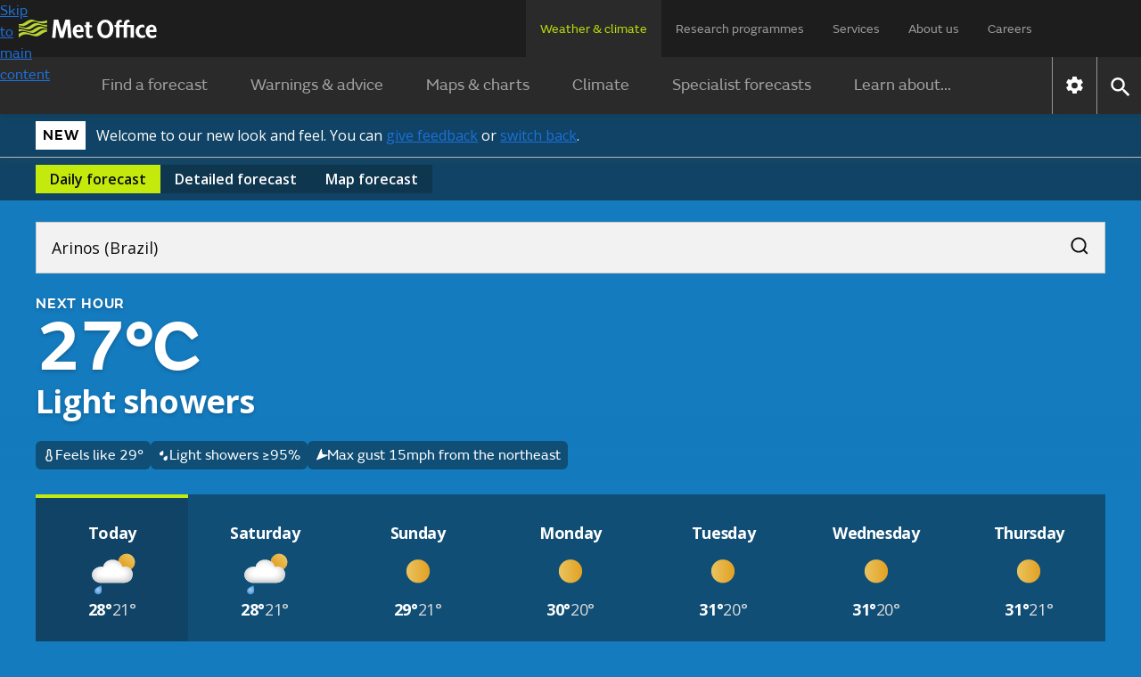

--- FILE ---
content_type: application/javascript
request_url: https://weather.metoffice.gov.uk/public/gdpr-consent/setAbTestConsent.js?cc34caaa3d7f9b44fa5a027212039c45
body_size: 417
content:
(() => {
    const setAbTestConsent = () => {
        if (!window.__tcfapi) {
            setTimeout(setAbTestConsent, 100);
        } else {
            window.__tcfapi('addEventListener', 2, (result, success) => {
                if (success && result.purpose.consents["1"]) {
                    document.cookie = `abTestConsent=true; path=/; max-age=${365 * 24 * 60 * 60}`;
                } else {
                    document.cookie = 'abTestConsent=; path=/; Expires=Thu, 01 Jan 1970 00:00:01 GMT;';
                }
            });
        }
    };

    setAbTestConsent();
})();

--- FILE ---
content_type: image/svg+xml
request_url: https://weather.metoffice.gov.uk/forecast/static/images/forecasts/at-a-glance-weather/0.svg
body_size: 633
content:
<?xml version="1.0" encoding="UTF-8"?>
<svg id="Layer_1" data-name="Layer 1" xmlns="http://www.w3.org/2000/svg" xmlns:xlink="http://www.w3.org/1999/xlink" viewBox="8 8 64 64">
  <defs>
    <style>
      .cls-1 {
        fill: url(#linear-gradient);
      }
    </style>
    <linearGradient id="linear-gradient" x1="33.59" y1="34.68" x2="48.81" y2="49.9" gradientUnits="userSpaceOnUse">
      <stop offset="0" stop-color="#b3ced2"/>
      <stop offset="1" stop-color="#80adb4"/>
    </linearGradient>
  </defs>
  <path class="cls-1" d="M40.74,27.8c-.12.12-.11.38.08.71.83,1.44,1.31,3.1,1.31,4.88,0,5.42-4.4,9.82-9.82,9.82-1.75,0-3.39-.46-4.81-1.27-.36-.2-.58-.38-.81-.26-.19.12-.17.35-.11.72.9,6.31,6.32,11.16,12.88,11.16,7.19,0,13.03-5.83,13.03-13.03,0-6.53-4.81-11.93-11.08-12.87-.4-.06-.55-.04-.66.12Z"/>
</svg>